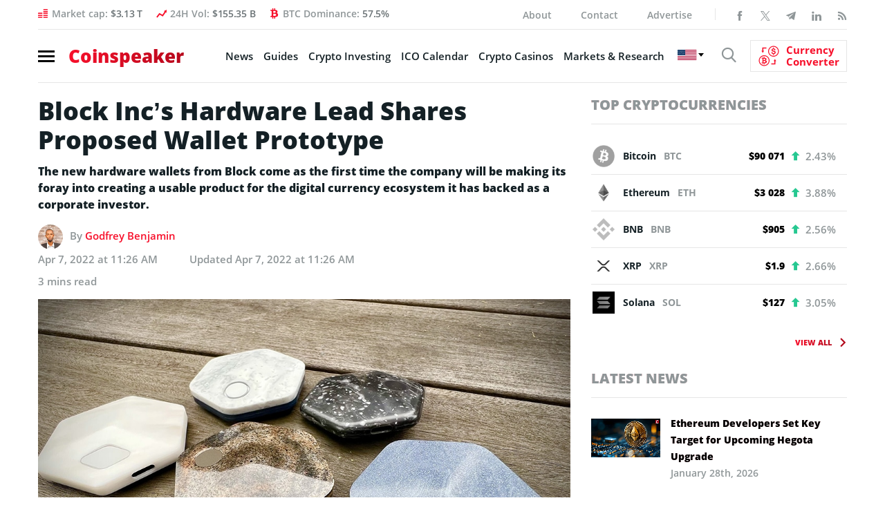

--- FILE ---
content_type: text/html; charset=UTF-8
request_url: https://bs_f388b1d1.coinspeaker.care/
body_size: 295960
content:
<!--native_coincasino_oct_ftr_200perc-->
<div class="clickout-container-row" data-row_id="1">
<meta content="width=device-width, initial-scale=1" name="viewport"/>
<meta charset="utf-8"/>
<div>
<style>

        @import url('https://fonts.googleapis.com/css2?family=Poppins:wght@200;300;400;500;600;700;800&display=swap');


        /* Glitch animation fix for firefox */

         @keyframes u-JmblsxxbLUWzn5GdFtZFU5Eme03NF3hp_loadingAnim {

             0%,
             99% {
                 opacity: 0;
             }

             100% {
                 opacity: 1;
             }
         }


         .u-JmblsxxbLUWzn5GdFtZFU5Eme03NF3hp_sticky-header {
            animation-name: u-JmblsxxbLUWzn5GdFtZFU5Eme03NF3hp_loadingAnim !important;
            animation-duration: 0s !important;
            animation-iteration-count: 1 !important;
            animation-fill-mode: forwards !important;
            height: 72px !important;
            display: flex !important;
            justify-content: space-evenly !important;
            z-index: 999 !important;
            width: 100% !important;
            overflow: hidden !important;
            position: relative !important;
            background: #0a0a0e !important;
            padding: 0 px !important;
        }




          .u-JmblsxxbLUWzn5GdFtZFU5Eme03NF3hp_bkg {
            opacity: 0.5 !important;
            width: 100% !important;
            height: 100% !important;
            position: absolute !important;
            top: 0 !important;
            left: 0 !important;
            z-index: 1 !important;
background-image: url("[data-uri]")!important;           
             
             
             background-repeat: no-repeat !important;
             background-size: cover !important;
             height: 100% !important;
             width: 100% !important;
             position: absolute !important;
             animation: u-JmblsxxbLUWzn5GdFtZFU5Eme03NF3hp_bg 50s ease 0s 100 normal forwards !important;
         }


        @keyframes u-JmblsxxbLUWzn5GdFtZFU5Eme03NF3hp_bg {
            0% {
                background-position: 50% 0%;
            }

            50% {
                background-position: 50% 100%;
            }

            100% {
                background-position: 50% 0%;
            }
        }




        @keyframes u-JmblsxxbLUWzn5GdFtZFU5Eme03NF3hp_rotation {
            
            from {
                transform: rotate(0deg);
            }
            to {
                transform: rotate(360deg);
            }
            
        }






 
        @keyframes u-JmblsxxbLUWzn5GdFtZFU5Eme03NF3hp_bkg-rotation {

          from {
            transform: rotate(0deg);
        }
        to {
            transform: rotate(360deg);
        }
        }
        
                





         @keyframes u-JmblsxxbLUWzn5GdFtZFU5Eme03NF3hp_bg {
            0% {
                background-position: 50% 0%;
            }

            50% {
                background-position: 50% 100%;
            }

            100% {
                background-position: 50% 0%;
            }
        }




      



        

         .u-JmblsxxbLUWzn5GdFtZFU5Eme03NF3hp_inside_wrap {
             display: flex !important;
             align-items: center !important;
             gap: 10px !important;
             justify-content: flex-end !important;
             align-self: center !important;
             height: 72px !important;
             margin: auto !important;
             width: 100% !important;
             max-width: 1600px !important;
         }


         .u-JmblsxxbLUWzn5GdFtZFU5Eme03NF3hp_logo_wrap {
             position: relative !important;
             display: flex !important;
             width: 100% !important;
             max-width: 50px !important;

         }




        /* Desktop Logo */

         .u-JmblsxxbLUWzn5GdFtZFU5Eme03NF3hp_logo_desk {
             height: 40px !important;
             animation: u-JmblsxxbLUWzn5GdFtZFU5Eme03NF3hp_LogoAnim 1s ease-in 0s 1 normal forwards !important;
             z-index: 9 !important;
         }



        /* Desktop Logo Animation */

         @keyframes u-JmblsxxbLUWzn5GdFtZFU5Eme03NF3hp_LogoAnim {
             0% {
                 opacity: 0;
             }

             100% {
                 opacity: 1;
             }
         }

         .u-JmblsxxbLUWzn5GdFtZFU5Eme03NF3hp_logo_mob {
             display: none !important;
         }


        /* Image 1 */

         .u-JmblsxxbLUWzn5GdFtZFU5Eme03NF3hp_img1 {
             display: flex !important;
             z-index: 10 !important;
             height: 130px !important;
             margin: -36px 0 0 0px !important;
             mask-image: linear-gradient(to right, rgba(0, 0, 0, 1) 90%, transparent 100%);
         }

        /* Image 1 Animation */

         @keyframes u-JmblsxxbLUWzn5GdFtZFU5Eme03NF3hp_imgAnim {
            0% {
                opacity: 0;
            }

            100% {
                opacity: 1;
            }
        }


        .u-JmblsxxbLUWzn5GdFtZFU5Eme03NF3hp_img1_1 {
            display: flex !important;
            position: absolute !important;
            height: 25px !important;
            bottom: -50px !important;
            left: 350px !important;
            z-index: 1 !important;
            animation: u-JmblsxxbLUWzn5GdFtZFU5Eme03NF3hp_img1_1Anim 5s ease-in 1.5s normal infinite !important;
            opacity: 1;
        }

        @keyframes u-JmblsxxbLUWzn5GdFtZFU5Eme03NF3hp_img1_1Anim {
            0% { top: -100px; left: 42%; transform: rotate(360deg); }
            100% { top: 100px; left: 102%}
        }


  

        .u-JmblsxxbLUWzn5GdFtZFU5Eme03NF3hp_img1_2 {
            display: flex !important;
            position: absolute !important;
            height: 25px !important;
            bottom: -60px !important;
            left: 900px !important;
            z-index: 1 !important;
            animation: u-JmblsxxbLUWzn5GdFtZFU5Eme03NF3hp_img1_2Anim 4s ease-in 2.5s normal infinite !important;
            opacity: 1;
        }

        @keyframes u-JmblsxxbLUWzn5GdFtZFU5Eme03NF3hp_img1_2Anim {
            0% { top: -100px; left: 42%; transform: rotate(360deg); }
            100% { top: 100px; left: 102%}
        }





        .u-JmblsxxbLUWzn5GdFtZFU5Eme03NF3hp_img1_3 {
            display: flex !important;
            position: absolute !important;
            height: 25px !important;
            bottom: -60px !important;
            right: 400px !important;
            z-index: 1 !important;
            animation: u-JmblsxxbLUWzn5GdFtZFU5Eme03NF3hp_img1_3Anim 4s ease-in 1s normal infinite !important;
            opacity: 1;
        }

        @keyframes u-JmblsxxbLUWzn5GdFtZFU5Eme03NF3hp_img1_3Anim {
            0% { top: -100px; left: 42%; transform: rotate(360deg); }
            100% { top: 100px; left: 52%}
        }




        .u-JmblsxxbLUWzn5GdFtZFU5Eme03NF3hp_img1_4 {
            display: flex !important;
            position: absolute !important;
            height: 25px !important;
            bottom: -50px !important;
            right: 750px !important;
            z-index: 1 !important;
            animation: u-JmblsxxbLUWzn5GdFtZFU5Eme03NF3hp_img1_4Anim 5s ease-in 0.5s normal infinite !important;
            opacity: 1;
        }

        @keyframes u-JmblsxxbLUWzn5GdFtZFU5Eme03NF3hp_img1_4Anim {
            0% { top: -100px; left: 42%; transform: rotate(360deg); }
            100% { top: 100px; left: 62%}
        }






        .u-JmblsxxbLUWzn5GdFtZFU5Eme03NF3hp_img1_5 {
            display: flex !important;
            position: absolute !important;
            height: 25px !important;
            bottom: -50px !important;
            left: 350px !important;
            z-index: 1 !important;
            animation: u-JmblsxxbLUWzn5GdFtZFU5Eme03NF3hp_img1_5Anim 4s ease-in 1.5s normal infinite !important;
            opacity: 1;
        }

        @keyframes u-JmblsxxbLUWzn5GdFtZFU5Eme03NF3hp_img1_5Anim {
            0% { top: -100px; left: 42%; transform: rotate(360deg); }
            100% { top: 100px; left: 102%}
        }




      


  

        .u-JmblsxxbLUWzn5GdFtZFU5Eme03NF3hp_img1_7 {
            display: flex !important;
            position: absolute !important;
            height: 35px !important;
            bottom: -60px !important;
            left: 400px !important;
            z-index: 1 !important;
            animation: u-JmblsxxbLUWzn5GdFtZFU5Eme03NF3hp_img1_7Anim 5s ease-in 3.5s normal infinite !important;
            opacity: 1;
        }

        @keyframes u-JmblsxxbLUWzn5GdFtZFU5Eme03NF3hp_img1_7Anim {
            0% { top: -100px; left: 42%; transform: rotate(360deg); }
            100% { top: 100px; left: 102%}
        }





        .u-JmblsxxbLUWzn5GdFtZFU5Eme03NF3hp_img1_8 {
            display: flex !important;
            position: absolute !important;
            height: 25px !important;
            bottom: -60px !important;
            right: 400px !important;
            z-index: 1 !important;
            animation: u-JmblsxxbLUWzn5GdFtZFU5Eme03NF3hp_img1_8Anim 4s ease-in 7s normal infinite !important;
            opacity: 1;
        }

        @keyframes u-JmblsxxbLUWzn5GdFtZFU5Eme03NF3hp_img1_8Anim {
            0% { top: -100px; left: 42%; transform: rotate(360deg); }
            100% { top: 100px; left: 62%}
        }




        .u-JmblsxxbLUWzn5GdFtZFU5Eme03NF3hp_img1_9 {
            display: flex !important;
            position: absolute !important;
            height: 25px !important;
            bottom: -50px !important;
            right: 550px !important;
            z-index: 1 !important;
            animation: u-JmblsxxbLUWzn5GdFtZFU5Eme03NF3hp_img1_9Anim 4s ease-in 8s normal infinite !important;
            opacity: 1;
        }

        @keyframes u-JmblsxxbLUWzn5GdFtZFU5Eme03NF3hp_img1_9Anim {
            0% { top: -100px; left: 42%; transform: rotate(360deg); }
            100% { top: 100px; left: 52%}
        }






        .u-JmblsxxbLUWzn5GdFtZFU5Eme03NF3hp_img1_10 {
            display: flex !important;
            position: absolute !important;
            height: 25px !important;
            bottom: -50px !important;
            left: 850px !important;
            z-index: 1 !important;
            animation: u-JmblsxxbLUWzn5GdFtZFU5Eme03NF3hp_img1_10Anim 4s ease-in 9s normal infinite !important;
            opacity: 1;
        }

        @keyframes u-JmblsxxbLUWzn5GdFtZFU5Eme03NF3hp_img1_10Anim {
            0% { top: -100px; left: 42%; transform: rotate(360deg); }
            100% { top: 100px; left: 102%}
        }






        /* Image 2 */

         .u-JmblsxxbLUWzn5GdFtZFU5Eme03NF3hp_img2 {
             display: flex !important;
             height: 110px !important;
             z-index: 999 !important;
             position: relative !important;
             align-items: center !important;
             margin-top: -10px !important;
             margin-left: 0px !important;
             margin-right: 0px !important;
             opacity: 0.9 !important;
             mask-image: linear-gradient(to left, rgba(0, 0, 0, 1) 60%, transparent 100%)!important;
         }

         

        /* Image 2 Animation */

            @keyframes u-JmblsxxbLUWzn5GdFtZFU5Eme03NF3hp_img2Anim {
                0% {
                opacity: 0;
            }

            100% {
                opacity: 1;
            }
        }



        /* Text 1 */

         .u-JmblsxxbLUWzn5GdFtZFU5Eme03NF3hp_sticky-header .u-JmblsxxbLUWzn5GdFtZFU5Eme03NF3hp_text1 {
             font-size: 32px !important;
             line-height: 1 !important;
             font-style: italic !important;
             text-align: center !important;
             text-transform: uppercase!important;
             font-family: 'Poppins', sans-serif !important; 
             font-weight: 800 !important;
             text-decoration: none !important;
             z-index: 3 !important;
             letter-spacing: 0.8px !important;
            -webkit-background-clip: text !important;
            background-size: 100% !important;
            background: linear-gradient(180deg,#19D9FF 0%,#8BFFFD 72%)!important;
            -webkit-background-clip: text!important;
            -webkit-text-fill-color: transparent!important;
            background-clip: text!important;
            color: transparent!important;

            opacity: 0;
            position: absolute !important;
            margin-left: auto !important;
            margin-right: auto !important;
            left: 0 !important;
            right:0 !important;
             animation: u-JmblsxxbLUWzn5GdFtZFU5Eme03NF3hp_textInOut1 10s 2s ease reverse forwards infinite !important;

         }



        .u-JmblsxxbLUWzn5GdFtZFU5Eme03NF3hp_eng-1:not([style="all: revert"]) {
            font-size: 32px !important;
        }




             /* Text 2 */

            .u-JmblsxxbLUWzn5GdFtZFU5Eme03NF3hp_sticky-header .u-JmblsxxbLUWzn5GdFtZFU5Eme03NF3hp_text2 {
             font-size: 27px !important;
             font-style: italic !important;
             line-height: 1 !important;
             text-align: center !important;
             text-transform: uppercase!important;
             font-family: 'Poppins', sans-serif !important; 
             font-weight: 800 !important;
             text-decoration: none !important;
             z-index: 3 !important;
             letter-spacing: 0.8px !important;

             background: linear-gradient(180deg,rgb(250, 250, 250) 0%, rgba(255, 255, 255, 1) 62%)!important; 

            -webkit-background-clip: text!important;
            -webkit-text-fill-color: transparent!important;
            background-clip: text!important;
             color: transparent!important;

            opacity: 0;
            position: absolute !important;
            margin-left: auto !important;
            margin-right: auto !important;
            left: 0 !important;
            right:0 !important;
            animation: u-JmblsxxbLUWzn5GdFtZFU5Eme03NF3hp_textInOut2 10s 2s ease reverse forwards infinite !important;
         }


        .u-JmblsxxbLUWzn5GdFtZFU5Eme03NF3hp_eng-2:not([style="all: revert"]) {
            font-size: 30px !important;
        }


        .u-JmblsxxbLUWzn5GdFtZFU5Eme03NF3hp_sticky-header .u-JmblsxxbLUWzn5GdFtZFU5Eme03NF3hp_text3 {
            font-size: 26px !important;
            font-style: italic !important;
            text-align: center !important;
            line-height: 1 !important;
            font-family: 'Poppins', sans-serif!important;
            font-weight:700 !important;
            text-decoration: none !important;
            text-transform: uppercase !important;
            animation: u-JmblsxxbLUWzn5GdFtZFU5Eme03NF3hp_textInOut3 10s 2s ease reverse forwards infinite !important;
            z-index: 3 !important;
            filter: drop-shadow(1px 1px 1px rgba(0, 0, 0, 0.8)); /* shadow behind gradient */

            background: linear-gradient(180deg,rgb(255, 255, 255) 25%, rgba(255, 255, 255, 1) 72%)!important;
            -webkit-background-clip: text!important;
            -webkit-text-fill-color: transparent!important;
            background-clip: text!important;
            color: transparent!important;

            opacity: 0;
            position: absolute !important;
            margin-left: auto !important;
            margin-right: auto !important;
            left: 0 !important;
            right: 0 !important;

        }



     .u-JmblsxxbLUWzn5GdFtZFU5Eme03NF3hp_eng-3:not([style="all: revert"]) {
            font-size: 26px !important;
        }



        /* Element 1: Fade in for 1s, hold for 3s, fade out for 1s */
        @keyframes u-JmblsxxbLUWzn5GdFtZFU5Eme03NF3hp_textInOut1 {
            0% {
                opacity: 0;
                transform: scale(0);
            }
            4.2% {
                opacity: 1;
                transform: scale(1);
            }
            28.8%  {
                opacity: 1;
                transform: scale(1);
            }
            33.3% {
                opacity: 0;
                transform: scale(0);
            }
        }

        /* Element 2: Fade in for 1s after Element 1, hold for 4s, fade out for 1s */
        @keyframes u-JmblsxxbLUWzn5GdFtZFU5Eme03NF3hp_textInOut2 {
            0% {
                opacity: 0;
                transform: scale(0);
            }
            33.3% {
                opacity: 0;
                transform: scale(0);
            }
            37.2% {
                opacity: 1;
                transform: scale(1);
            }
            61.8% {
                opacity: 1;
                transform: scale(1);
            }
            66.6% {
                opacity: 0;
                transform: scale(0);
            }
        }

        /* Element 3: Fade in for 1s after Element 2, hold for 3s, fade out for 1s */
        @keyframes u-JmblsxxbLUWzn5GdFtZFU5Eme03NF3hp_textInOut3 {
            0% {
                opacity: 0;
                transform: scale(0);
            }
            66.6% {
                opacity: 0;
                transform: scale(0);
            }
            70.2% {
                opacity: 1;
                transform: scale(1);
            }
            95.8% {
                opacity: 1;
                transform: scale(1);
            }
            100% {
                opacity: 0;
                transform: scale(0);
            }
        }




        .u-JmblsxxbLUWzn5GdFtZFU5Eme03NF3hp_highlight {
            color: transparent !important;
            background: linear-gradient(180deg,#19D9FF 0%,#8BFFFD 72%)!important;
            
            -webkit-text-stroke: 1px #fff solid !important;
            -webkit-background-clip: text !important;
            background-size: 100% !important;
         
            -webkit-text-fill-color: transparent !important;
        }









        /* Button */

         .u-JmblsxxbLUWzn5GdFtZFU5Eme03NF3hp_sticky-header .u-JmblsxxbLUWzn5GdFtZFU5Eme03NF3hp_sticky-button {
             display: flex !important;
             align-items: center !important;
             z-index: 997 !important;
             padding: 10px !important;
         }


         .u-JmblsxxbLUWzn5GdFtZFU5Eme03NF3hp_sticky-header .u-JmblsxxbLUWzn5GdFtZFU5Eme03NF3hp_sticky-button a {
            background-origin: border-box;
            background-clip: content-box, border-box;
            border: 3px solid !important;
            border-color:  #fffad9 !important;
            text-transform: uppercase !important;
            border-radius: 10px !important;
            color: #521A00!important;
            background: linear-gradient(180deg,#FDF450 55%, #FFFBD9 100%)!important;
            max-width: 100% !important;
            padding: 10px 15px !important;
            z-index: 14 !important;
            text-decoration: none !important;
            font-size: 20px !important;
            line-height: 1.1 !important;
            font-family: 'Poppins', sans-serif !important;
            font-weight: 800 !important;
            text-align: center !important;
            animation:  u-JmblsxxbLUWzn5GdFtZFU5Eme03NF3hp_pulse 2s infinite !important;
            white-space: nowrap !important;
         }


         @keyframes u-JmblsxxbLUWzn5GdFtZFU5Eme03NF3hp_pulse {
            0% {
                box-shadow: 0 0 0 0 #ADF8ED;
            }
            70% {
                box-shadow: 0 0 0 10px rgba(88, 120, 243, 0);
            }
            100% {
                box-shadow: 0 0 0 50px rgba(88, 120, 243, 0);
            }
        }



        .u-JmblsxxbLUWzn5GdFtZFU5Eme03NF3hp_eng-cta:not([style="all: revert"]) {
           font-size: 20px !important;
        }


        .u-JmblsxxbLUWzn5GdFtZFU5Eme03NF3hp_sticky-header .u-JmblsxxbLUWzn5GdFtZFU5Eme03NF3hp_text-wrap {
            display: flex !important;
            justify-content: center !important;
            align-self: center !important;
            gap: 20px !important;
            height: 72px !important;
            position: relative !important;
            align-items: center !important;
            width: 100% !important;
        }




        .u-JmblsxxbLUWzn5GdFtZFU5Eme03NF3hp_sticky-header .u-JmblsxxbLUWzn5GdFtZFU5Eme03NF3hp_bkg-overlay {
            /* display: none !important; */
            background: #000  !important;
            opacity: 0.3 !important;
            position: absolute !important;
            width: 100% !important;
            height: 72px !important;
            z-index: 3 !important;
        }


        /* Ad text (top left)  */

         .u-JmblsxxbLUWzn5GdFtZFU5Eme03NF3hp_sticky-header .u-JmblsxxbLUWzn5GdFtZFU5Eme03NF3hp_ad_text_outer {
             position: absolute !important;
             left: 2px !important;
             top: 2px !important;
             z-index: 10 !important;
         }

         .u-JmblsxxbLUWzn5GdFtZFU5Eme03NF3hp_ad_text {
             color: #afacac !important;
             font-size: 12px !important;
             font-family: Arial, Helvetica, sans-serif !important;
         }

        /* Close button (top right) */

         .u-JmblsxxbLUWzn5GdFtZFU5Eme03NF3hp_sticky-header .u-JmblsxxbLUWzn5GdFtZFU5Eme03NF3hp_sticky-close {
             position: absolute !important;
             right: 2px !important;
             top: 2px !important;
             z-index: 13 !important;
             background: #ffffff14 !important;
             z-index: 999 !important;
         }


         .u-JmblsxxbLUWzn5GdFtZFU5Eme03NF3hp_sticky-header .u-JmblsxxbLUWzn5GdFtZFU5Eme03NF3hp_sticky-close .u-JmblsxxbLUWzn5GdFtZFU5Eme03NF3hp_close-link {
             background: url("[data-uri]") !important;
             width: 16px !important;
             height: 16px !important;
             display: block !important;
             cursor: pointer !important;
             filter: invert(30%) !important;
         }

        /* Invisible button over banner */

         .u-JmblsxxbLUWzn5GdFtZFU5Eme03NF3hp_invis_btn {
             width: 100% !important;
             height: 100% !important;
             background: transparent !important;
             position: absolute !important;
             cursor: pointer !important;
             z-index: 12 !important;
         }

         .u-JmblsxxbLUWzn5GdFtZFU5Eme03NF3hp_invis_btn:hover {
             background: rgba(0, 170, 1, 0.02) !important;
         }





        /* Media Queries */
        


         @media only screen and (max-width: 3000px) {

             .u-JmblsxxbLUWzn5GdFtZFU5Eme03NF3hp_sticky-header .u-JmblsxxbLUWzn5GdFtZFU5Eme03NF3hp_inside_wrap {
                 width: 900px !important;
             }

         }


         @media only screen and (max-width: 1700px) {

            .u-JmblsxxbLUWzn5GdFtZFU5Eme03NF3hp_img1_5 {
                left: 300px !important;
            }

            .u-JmblsxxbLUWzn5GdFtZFU5Eme03NF3hp_sticky-header .u-JmblsxxbLUWzn5GdFtZFU5Eme03NF3hp_inside_wrap {
                width: 100% !important;
            }

        }




        @media only screen and (max-width: 1500px) {

            .u-JmblsxxbLUWzn5GdFtZFU5Eme03NF3hp_img1_5 {
                left: 600px !important;
            }

            .u-JmblsxxbLUWzn5GdFtZFU5Eme03NF3hp_img1_6 {
                left: 150px !important;
                z-index: 999 !important;
            }

        }


         @media only screen and (max-width: 1220px) {

            .u-JmblsxxbLUWzn5GdFtZFU5Eme03NF3hp_sticky-header .u-JmblsxxbLUWzn5GdFtZFU5Eme03NF3hp_logo_desk {
                height: 35px !important;
            }

             .u-JmblsxxbLUWzn5GdFtZFU5Eme03NF3hp_sticky-header .u-JmblsxxbLUWzn5GdFtZFU5Eme03NF3hp_text1 {
                 font-size: 23px !important;
                 line-height: 23px !important;
             }

             .u-JmblsxxbLUWzn5GdFtZFU5Eme03NF3hp_sticky-header .u-JmblsxxbLUWzn5GdFtZFU5Eme03NF3hp_text2 {
                 font-size: 23px !important;
                 line-height: 25px !important;
             }

                 .u-JmblsxxbLUWzn5GdFtZFU5Eme03NF3hp_sticky-header .u-JmblsxxbLUWzn5GdFtZFU5Eme03NF3hp_text3 {
                 font-size: 21px !important;
                 line-height: 1 !important;
             }

            .u-JmblsxxbLUWzn5GdFtZFU5Eme03NF3hp_eng-1:not([style="all: revert"]) {
                font-size: 23px !important;
                 line-height: 23px !important;
            }

            .u-JmblsxxbLUWzn5GdFtZFU5Eme03NF3hp_eng-2:not([style="all: revert"]) {
                 font-size: 23px !important;
                 line-height: 25px !important;
            }

            .u-JmblsxxbLUWzn5GdFtZFU5Eme03NF3hp_eng-3:not([style="all: revert"]) {
                 font-size: 21px !important;
                 line-height: 1 !important;
            }

         }



         @media only screen and (max-width: 1110px) {

            .u-JmblsxxbLUWzn5GdFtZFU5Eme03NF3hp_eng-1:not([style="all: revert"]) {
                font-size: 24px !important;
                line-height: 1 !important;
            }

            .u-JmblsxxbLUWzn5GdFtZFU5Eme03NF3hp_eng-2:not([style="all: revert"]) {
                font-size: 24px !important;
                line-height: 1 !important;
            }

            .u-JmblsxxbLUWzn5GdFtZFU5Eme03NF3hp_eng-3:not([style="all: revert"]) {
                font-size: 22px !important;
                line-height: 1 !important;
            }

             .u-JmblsxxbLUWzn5GdFtZFU5Eme03NF3hp_sticky-header .u-JmblsxxbLUWzn5GdFtZFU5Eme03NF3hp_text1 {
                 font-size: 24px !important;
                 line-height: 1 !important;
             }

             .u-JmblsxxbLUWzn5GdFtZFU5Eme03NF3hp_sticky-header .u-JmblsxxbLUWzn5GdFtZFU5Eme03NF3hp_text2 {
                 font-size: 24px !important;
                 line-height: 1 !important;
             }

            .u-JmblsxxbLUWzn5GdFtZFU5Eme03NF3hp_sticky-header .u-JmblsxxbLUWzn5GdFtZFU5Eme03NF3hp_text3 {
                 font-size: 22px !important;
                 line-height: 1 !important;
             }

            .u-JmblsxxbLUWzn5GdFtZFU5Eme03NF3hp_sticky-header .u-JmblsxxbLUWzn5GdFtZFU5Eme03NF3hp_sticky-button a {
                font-size: 18px !important;
             }

            .u-JmblsxxbLUWzn5GdFtZFU5Eme03NF3hp_eng-cta:not([style="all: revert"]) {
                font-size: 18px !important;
            }

             .u-JmblsxxbLUWzn5GdFtZFU5Eme03NF3hp_img1_7 {
                left: 700px !important;
             }

         }



         @media only screen and (max-width: 1058px) {

             .u-JmblsxxbLUWzn5GdFtZFU5Eme03NF3hp_sticky-header .u-JmblsxxbLUWzn5GdFtZFU5Eme03NF3hp_sticky-button a {
                 width: 100% !important;
                 max-width: 100px !important;
                 font-size: 15px !important;
                 white-space: wrap !important;
            }

            .u-JmblsxxbLUWzn5GdFtZFU5Eme03NF3hp_eng-cta:not([style="all: revert"]) {
                width: 100% !important;
                max-width: 100px !important;
                font-size: 16px !important;
                /* white-space: wrap !important; */
            }


         }




         @media only screen and (max-width: 1000px) {

             .u-JmblsxxbLUWzn5GdFtZFU5Eme03NF3hp_img2 {
                 margin-right: -20px !important;
                 height: 100px !important;
             }

        }



         @media only screen and (max-width: 970px) {

            .u-JmblsxxbLUWzn5GdFtZFU5Eme03NF3hp_eng-1:not([style="all: revert"]) {
                 font-size: 24px !important;
            }

            .u-JmblsxxbLUWzn5GdFtZFU5Eme03NF3hp_eng-2:not([style="all: revert"]) {
                font-size: 24px !important;
            }

            .u-JmblsxxbLUWzn5GdFtZFU5Eme03NF3hp_eng-3:not([style="all: revert"]) {
                font-size: 21px !important;
            }

            .u-JmblsxxbLUWzn5GdFtZFU5Eme03NF3hp_sticky-header .u-JmblsxxbLUWzn5GdFtZFU5Eme03NF3hp_text3 {
                 font-size: 21px !important;
             }

            .u-JmblsxxbLUWzn5GdFtZFU5Eme03NF3hp_sticky-header .u-JmblsxxbLUWzn5GdFtZFU5Eme03NF3hp_text1 {
                 font-size: 24px !important;
             }

             .u-JmblsxxbLUWzn5GdFtZFU5Eme03NF3hp_sticky-header .u-JmblsxxbLUWzn5GdFtZFU5Eme03NF3hp_text2 {
                 font-size: 24px !important;
             }

     
        }




         @media only screen and (max-width: 890px) {

            .u-JmblsxxbLUWzn5GdFtZFU5Eme03NF3hp_eng-1:not([style="all: revert"]) {
                font-size: 24px !important;
            }

            .u-JmblsxxbLUWzn5GdFtZFU5Eme03NF3hp_eng-2:not([style="all: revert"]) {
               font-size: 24px !important;
            }

            .u-JmblsxxbLUWzn5GdFtZFU5Eme03NF3hp_eng-3:not([style="all: revert"]) {
                font-size: 21px !important;
            }

            .u-JmblsxxbLUWzn5GdFtZFU5Eme03NF3hp_sticky-header .u-JmblsxxbLUWzn5GdFtZFU5Eme03NF3hp_text1 {
                font-size: 24px !important;
             }

             .u-JmblsxxbLUWzn5GdFtZFU5Eme03NF3hp_sticky-header .u-JmblsxxbLUWzn5GdFtZFU5Eme03NF3hp_text2 {
                font-size: 24px !important;
             }

            .u-JmblsxxbLUWzn5GdFtZFU5Eme03NF3hp_sticky-header .u-JmblsxxbLUWzn5GdFtZFU5Eme03NF3hp_text3 {
                font-size: 20px !important;
             }

             .u-JmblsxxbLUWzn5GdFtZFU5Eme03NF3hp_sticky-header .u-JmblsxxbLUWzn5GdFtZFU5Eme03NF3hp_inside_wrap {
                width: 100% !important;
            } 

            .u-JmblsxxbLUWzn5GdFtZFU5Eme03NF3hp_sticky-header .u-JmblsxxbLUWzn5GdFtZFU5Eme03NF3hp_logo_desk {
                display: none!important;
            }

            .u-JmblsxxbLUWzn5GdFtZFU5Eme03NF3hp_sticky-header .u-JmblsxxbLUWzn5GdFtZFU5Eme03NF3hp_logo_mob{
                display: flex!important;
                z-index: 9 !important;
                height: 55px !important;
                padding: 10px !important;
            }
         }






         @media only screen and (max-width: 800px) {

            .u-JmblsxxbLUWzn5GdFtZFU5Eme03NF3hp_eng-1:not([style="all: revert"]) {
                font-size: 20px !important;
            }

            .u-JmblsxxbLUWzn5GdFtZFU5Eme03NF3hp_eng-2:not([style="all: revert"]) {
                 font-size: 20px !important;
            }

            .u-JmblsxxbLUWzn5GdFtZFU5Eme03NF3hp_eng-3:not([style="all: revert"]) {
                font-size: 20px !important;
            }

            .u-JmblsxxbLUWzn5GdFtZFU5Eme03NF3hp_sticky-header .u-JmblsxxbLUWzn5GdFtZFU5Eme03NF3hp_text1 {
                 font-size: 20px !important;
             }

             .u-JmblsxxbLUWzn5GdFtZFU5Eme03NF3hp_sticky-header .u-JmblsxxbLUWzn5GdFtZFU5Eme03NF3hp_text2 {
                 font-size: 20px !important;
             }

            .u-JmblsxxbLUWzn5GdFtZFU5Eme03NF3hp_sticky-header .u-JmblsxxbLUWzn5GdFtZFU5Eme03NF3hp_text3 {
                 font-size: 20px !important;
             }

            .u-JmblsxxbLUWzn5GdFtZFU5Eme03NF3hp_sticky-header .u-JmblsxxbLUWzn5GdFtZFU5Eme03NF3hp_sticky-button a {
                padding: 10px !important;
            }

            .u-JmblsxxbLUWzn5GdFtZFU5Eme03NF3hp_sticky-header .u-JmblsxxbLUWzn5GdFtZFU5Eme03NF3hp_logo_mob {
                display: none !important;
            }

        }





         @media only screen and (max-width: 768px) {

            .u-JmblsxxbLUWzn5GdFtZFU5Eme03NF3hp_sticky-header .u-JmblsxxbLUWzn5GdFtZFU5Eme03NF3hp_sticky-close {
                position: absolute !important;
                top: 2px !important;
                right: 2px !important;
            }

            .u-JmblsxxbLUWzn5GdFtZFU5Eme03NF3hp_eng-1:not([style="all: revert"]) {
                letter-spacing: 0.2px!important;
                font-size: 21px !important;
            }

            .u-JmblsxxbLUWzn5GdFtZFU5Eme03NF3hp_eng-2:not([style="all: revert"]) {
                letter-spacing: 0.2px!important;
                font-size: 21px !important;
                line-height: 1 !important;
            }

            .u-JmblsxxbLUWzn5GdFtZFU5Eme03NF3hp_eng-3:not([style="all: revert"]) {
                letter-spacing: 0.2px!important;
                font-size: 19px !important;
                line-height: 1 !important;
            }

            .u-JmblsxxbLUWzn5GdFtZFU5Eme03NF3hp_sticky-header .u-JmblsxxbLUWzn5GdFtZFU5Eme03NF3hp_text1 {
                letter-spacing: 0.2px!important;
                font-size: 21px !important;
            }

            .u-JmblsxxbLUWzn5GdFtZFU5Eme03NF3hp_sticky-header .u-JmblsxxbLUWzn5GdFtZFU5Eme03NF3hp_text2 {
                letter-spacing: 0.2px!important;
                font-size: 21px !important;
                line-height: 1 !important;
            }

            .u-JmblsxxbLUWzn5GdFtZFU5Eme03NF3hp_sticky-header .u-JmblsxxbLUWzn5GdFtZFU5Eme03NF3hp_text3 {
                letter-spacing: 0.2px!important;
                font-size: 19px !important;
                line-height: 1 !important;
            }


        }





        @media only screen and (max-width:730px) {

            .u-JmblsxxbLUWzn5GdFtZFU5Eme03NF3hp_sticky-header .u-JmblsxxbLUWzn5GdFtZFU5Eme03NF3hp_img2 {
                display: none !important;
            }

            .u-JmblsxxbLUWzn5GdFtZFU5Eme03NF3hp_sticky-header .u-JmblsxxbLUWzn5GdFtZFU5Eme03NF3hp_inside_wrap {
                width: 100% !important;
                gap: 5px !important;
            }

            .u-JmblsxxbLUWzn5GdFtZFU5Eme03NF3hp_sticky-header .u-JmblsxxbLUWzn5GdFtZFU5Eme03NF3hp_sticky-close {
                position: absolute !important;
                top: 2px !important;
                right: 2px !important;
            }

            .u-JmblsxxbLUWzn5GdFtZFU5Eme03NF3hp_eng-1:not([style="all: revert"]) {
                font-size: 24px !important;
                line-height: 1 !important;
            }

            .u-JmblsxxbLUWzn5GdFtZFU5Eme03NF3hp_eng-2:not([style="all: revert"]) {
                font-size: 23px !important;
                line-height: 1 !important;
            }

            .u-JmblsxxbLUWzn5GdFtZFU5Eme03NF3hp_eng-3:not([style="all: revert"]) {
                font-size: 23px !important;
                line-height: 1 !important;
            }

            .u-JmblsxxbLUWzn5GdFtZFU5Eme03NF3hp_sticky-header .u-JmblsxxbLUWzn5GdFtZFU5Eme03NF3hp_text1 {
                font-size: 24px !important;
                line-height: 1 !important;
            }

            .u-JmblsxxbLUWzn5GdFtZFU5Eme03NF3hp_sticky-header .u-JmblsxxbLUWzn5GdFtZFU5Eme03NF3hp_text2 {
                font-size: 23px !important;
                line-height: 1 !important;
            }

            .u-JmblsxxbLUWzn5GdFtZFU5Eme03NF3hp_sticky-header .u-JmblsxxbLUWzn5GdFtZFU5Eme03NF3hp_text3 {
                font-size: 23px !important;
                line-height: 1 !important;
            }

        }



        @media only screen and (max-width: 700px) {

            .u-JmblsxxbLUWzn5GdFtZFU5Eme03NF3hp_eng-1:not([style="all: revert"]) {
                font-size: 22px !important;
            }

            .u-JmblsxxbLUWzn5GdFtZFU5Eme03NF3hp_eng-2:not([style="all: revert"]) {
                font-size: 22px !important;
            }

            .u-JmblsxxbLUWzn5GdFtZFU5Eme03NF3hp_eng-3:not([style="all: revert"]) {
                font-size: 22px !important;
            }

            .u-JmblsxxbLUWzn5GdFtZFU5Eme03NF3hp_sticky-header .u-JmblsxxbLUWzn5GdFtZFU5Eme03NF3hp_text1 {
                font-size: 23px !important;
            }

            .u-JmblsxxbLUWzn5GdFtZFU5Eme03NF3hp_sticky-header .u-JmblsxxbLUWzn5GdFtZFU5Eme03NF3hp_text2 {
                font-size: 22px !important;
            }

            .u-JmblsxxbLUWzn5GdFtZFU5Eme03NF3hp_sticky-header .u-JmblsxxbLUWzn5GdFtZFU5Eme03NF3hp_text3 {
                font-size: 22px !important;
            }



        }



       @media only screen and (max-width: 600px) {

            .u-JmblsxxbLUWzn5GdFtZFU5Eme03NF3hp_eng-1:not([style="all: revert"]) {
                font-size: 22px !important;
            }

            .u-JmblsxxbLUWzn5GdFtZFU5Eme03NF3hp_eng-2:not([style="all: revert"]) {
                font-size: 22px !important;
            }

            .u-JmblsxxbLUWzn5GdFtZFU5Eme03NF3hp_eng-3:not([style="all: revert"]) {
                font-size: 22px !important;
            }

            .u-JmblsxxbLUWzn5GdFtZFU5Eme03NF3hp_sticky-header .u-JmblsxxbLUWzn5GdFtZFU5Eme03NF3hp_text1 {
                font-size: 22px !important;
            }

            .u-JmblsxxbLUWzn5GdFtZFU5Eme03NF3hp_sticky-header .u-JmblsxxbLUWzn5GdFtZFU5Eme03NF3hp_text2 {
                font-size: 22px !important;
            }

            .u-JmblsxxbLUWzn5GdFtZFU5Eme03NF3hp_sticky-header .u-JmblsxxbLUWzn5GdFtZFU5Eme03NF3hp_text3 {
                font-size: 20px !important;
            }


            .u-JmblsxxbLUWzn5GdFtZFU5Eme03NF3hp_sticky-header .u-JmblsxxbLUWzn5GdFtZFU5Eme03NF3hp_img1 {
                margin: -20px 0px 0 0px !important;
                height: 110px !important;
            }

        }







         @media only screen and (max-width: 550px) {

            .u-JmblsxxbLUWzn5GdFtZFU5Eme03NF3hp_eng-1:not([style="all: revert"]) {
                font-size: 21px !important;
            }

            .u-JmblsxxbLUWzn5GdFtZFU5Eme03NF3hp_eng-2:not([style="all: revert"]) {
                font-size: 21px !important;
            }

            .u-JmblsxxbLUWzn5GdFtZFU5Eme03NF3hp_eng-3:not([style="all: revert"]) {
                font-size: 20px !important;
            }

              .u-JmblsxxbLUWzn5GdFtZFU5Eme03NF3hp_sticky-header .u-JmblsxxbLUWzn5GdFtZFU5Eme03NF3hp_text1 {
                font-size: 21px !important;
            }

            .u-JmblsxxbLUWzn5GdFtZFU5Eme03NF3hp_sticky-header .u-JmblsxxbLUWzn5GdFtZFU5Eme03NF3hp_text2 {
                font-size: 21px !important;
            }

            .u-JmblsxxbLUWzn5GdFtZFU5Eme03NF3hp_sticky-header .u-JmblsxxbLUWzn5GdFtZFU5Eme03NF3hp_text3 {
                font-size: 18px !important;
            }


        }



         @media only screen and (max-width: 485px) {

            .u-JmblsxxbLUWzn5GdFtZFU5Eme03NF3hp_eng-1:not([style="all: revert"]) {
                font-size: 20px !important;
            }

            .u-JmblsxxbLUWzn5GdFtZFU5Eme03NF3hp_eng-2:not([style="all: revert"]) {
                font-size: 20px !important;
            }

            .u-JmblsxxbLUWzn5GdFtZFU5Eme03NF3hp_eng-3:not([style="all: revert"]) {
                font-size: 20px !important;
            }

            .u-JmblsxxbLUWzn5GdFtZFU5Eme03NF3hp_sticky-header .u-JmblsxxbLUWzn5GdFtZFU5Eme03NF3hp_text1 {
                font-size: 20px !important;
            }

            .u-JmblsxxbLUWzn5GdFtZFU5Eme03NF3hp_sticky-header .u-JmblsxxbLUWzn5GdFtZFU5Eme03NF3hp_text2 {
                font-size: 20px !important;
            }

            .u-JmblsxxbLUWzn5GdFtZFU5Eme03NF3hp_sticky-header .u-JmblsxxbLUWzn5GdFtZFU5Eme03NF3hp_text3 {
                 font-size: 16px !important;
            }

         }




         @media only screen and (max-width: 456px) {

            .u-JmblsxxbLUWzn5GdFtZFU5Eme03NF3hp_eng-1:not([style="all: revert"]) {
                font-size: 19px !important;
                 line-height: 1 !important;
            }

            .u-JmblsxxbLUWzn5GdFtZFU5Eme03NF3hp_eng-2:not([style="all: revert"]) {
                font-size: 19px !important;
                 line-height: 1 !important;
            }

            .u-JmblsxxbLUWzn5GdFtZFU5Eme03NF3hp_eng-3:not([style="all: revert"]) {
                 font-size: 19px !important;
                 line-height: 1 !important;
            }

            .u-JmblsxxbLUWzn5GdFtZFU5Eme03NF3hp_sticky-header .u-JmblsxxbLUWzn5GdFtZFU5Eme03NF3hp_text1 {
                font-size: 19px !important;
                line-height: 1 !important;
            }

            .u-JmblsxxbLUWzn5GdFtZFU5Eme03NF3hp_sticky-header .u-JmblsxxbLUWzn5GdFtZFU5Eme03NF3hp_text2 {
                font-size: 19px !important;
                 line-height: 1 !important;
            }

            .u-JmblsxxbLUWzn5GdFtZFU5Eme03NF3hp_sticky-header .u-JmblsxxbLUWzn5GdFtZFU5Eme03NF3hp_text3 {
                font-size: 15px !important;
                line-height: 1 !important;
            }
         
            .u-JmblsxxbLUWzn5GdFtZFU5Eme03NF3hp_eng-cta:not([style="all: revert"]) {
                padding: 7px !important;
                max-width: 70px !important;
                font-size: 16px !important;
                line-height: 15px !important;
                margin-right: -5px !important;
                margin-left: -10px !important;
            }

            .u-JmblsxxbLUWzn5GdFtZFU5Eme03NF3hp_sticky-header .u-JmblsxxbLUWzn5GdFtZFU5Eme03NF3hp_sticky-button a {
                padding: 10px 5px !important;
                max-width: 80px !important;
                font-size: 12px !important;
                line-height: 13px !important;
                margin-right: -5px !important;
                margin-left: -10px !important;
            }

         }



         @media only screen and (max-width: 420px) {

            .u-JmblsxxbLUWzn5GdFtZFU5Eme03NF3hp_eng-1:not([style="all: revert"]) {
                font-size: 20px !important;
            }

            .u-JmblsxxbLUWzn5GdFtZFU5Eme03NF3hp_eng-2:not([style="all: revert"]) {
                font-size: 20px !important;
            }

            .u-JmblsxxbLUWzn5GdFtZFU5Eme03NF3hp_eng-3:not([style="all: revert"]) {
                font-size: 18px !important;
            }

            .u-JmblsxxbLUWzn5GdFtZFU5Eme03NF3hp_sticky-header .u-JmblsxxbLUWzn5GdFtZFU5Eme03NF3hp_text1 {
                font-size: 20px !important;
            }

            .u-JmblsxxbLUWzn5GdFtZFU5Eme03NF3hp_sticky-header .u-JmblsxxbLUWzn5GdFtZFU5Eme03NF3hp_text2 {
                font-size: 20px !important;
            }

            .u-JmblsxxbLUWzn5GdFtZFU5Eme03NF3hp_sticky-header .u-JmblsxxbLUWzn5GdFtZFU5Eme03NF3hp_text3 {
                font-size: 14px !important;
            }


         }





        @media only screen and (max-width: 380px) {

            .u-JmblsxxbLUWzn5GdFtZFU5Eme03NF3hp_eng-1:not([style="all: revert"]) {
                font-size: 18px !important;
            }

            .u-JmblsxxbLUWzn5GdFtZFU5Eme03NF3hp_eng-2:not([style="all: revert"]) {
                font-size: 18px !important;
            }

            .u-JmblsxxbLUWzn5GdFtZFU5Eme03NF3hp_eng-3:not([style="all: revert"]) {
                font-size: 16px !important;
            }

            .u-JmblsxxbLUWzn5GdFtZFU5Eme03NF3hp_sticky-header .u-JmblsxxbLUWzn5GdFtZFU5Eme03NF3hp_text1 {
                font-size: 16px !important;
            }

            .u-JmblsxxbLUWzn5GdFtZFU5Eme03NF3hp_sticky-header .u-JmblsxxbLUWzn5GdFtZFU5Eme03NF3hp_text2 {
                font-size: 16px !important;
            }

            .u-JmblsxxbLUWzn5GdFtZFU5Eme03NF3hp_sticky-header .u-JmblsxxbLUWzn5GdFtZFU5Eme03NF3hp_text3 {
                font-size: 14px !important;
            }

            .u-JmblsxxbLUWzn5GdFtZFU5Eme03NF3hp_sticky-header {
                padding: 0 0px !important;
            }
 

        }



        @media only screen and (max-width: 360px) {

         .u-JmblsxxbLUWzn5GdFtZFU5Eme03NF3hp_sticky-header .u-JmblsxxbLUWzn5GdFtZFU5Eme03NF3hp_img1 {
                margin: -15px 0px 0 0px !important;
                height: 100px !important;
            }

        }


        @media only screen and (max-width: 350px) {

            .u-JmblsxxbLUWzn5GdFtZFU5Eme03NF3hp_eng-1:not([style="all: revert"]) {
                font-size: 16px !important;
            }

            .u-JmblsxxbLUWzn5GdFtZFU5Eme03NF3hp_eng-2:not([style="all: revert"]) {
                font-size: 17px !important;
            }

            .u-JmblsxxbLUWzn5GdFtZFU5Eme03NF3hp_eng-3:not([style="all: revert"]) {
                font-size: 15px !important;
            }

            .u-JmblsxxbLUWzn5GdFtZFU5Eme03NF3hp_sticky-header .u-JmblsxxbLUWzn5GdFtZFU5Eme03NF3hp_text1 {
                font-size: 16px !important;
            }

            .u-JmblsxxbLUWzn5GdFtZFU5Eme03NF3hp_sticky-header .u-JmblsxxbLUWzn5GdFtZFU5Eme03NF3hp_text2 {
                font-size: 17px !important;
            }

            .u-JmblsxxbLUWzn5GdFtZFU5Eme03NF3hp_sticky-header .u-JmblsxxbLUWzn5GdFtZFU5Eme03NF3hp_text3 {
                font-size: 13px !important;
            }

            .u-JmblsxxbLUWzn5GdFtZFU5Eme03NF3hp_eng-cta:not([style="all: revert"]) {
                font-size: 15px !important;
                line-height: 1 !important;
            }
     
        }



        @media only screen and (max-width: 330px) {

            .u-JmblsxxbLUWzn5GdFtZFU5Eme03NF3hp_sticky-header .u-JmblsxxbLUWzn5GdFtZFU5Eme03NF3hp_text1 {
                font-size: 16px !important;
            }


        }





</style>
<div class="u-JmblsxxbLUWzn5GdFtZFU5Eme03NF3hp_sticky-header" style="opacity:0;">
<a class="u-JmblsxxbLUWzn5GdFtZFU5Eme03NF3hp_invis_btn" href="https://coinspeaker.care/click-native/Coincasino_EN_Registration_mbgcoinc?nbop=[base64]" rel="sponsored noopener" target="_blank"></a>
<div class="u-JmblsxxbLUWzn5GdFtZFU5Eme03NF3hp_bkg"></div>
<img alt="Coin Casino girl" class="u-JmblsxxbLUWzn5GdFtZFU5Eme03NF3hp_img1" src="[data-uri]"/>
<img alt="Coin Casino falling tokens" class="u-JmblsxxbLUWzn5GdFtZFU5Eme03NF3hp_img1_1" src="[data-uri]"/>
<img alt="Coin Casino falling tokens" class="u-JmblsxxbLUWzn5GdFtZFU5Eme03NF3hp_img1_2" src="[data-uri]"/>
<img alt="Coin Casino falling tokens" class="u-JmblsxxbLUWzn5GdFtZFU5Eme03NF3hp_img1_3" src="[data-uri]"/>
<img alt="Coin Casino falling tokens" class="u-JmblsxxbLUWzn5GdFtZFU5Eme03NF3hp_img1_4" src="[data-uri]"/>
<img alt="Coin Casino falling tokens" class="u-JmblsxxbLUWzn5GdFtZFU5Eme03NF3hp_img1_5" src="[data-uri]"/>
<img alt="Coin Casino falling tokens" class="u-JmblsxxbLUWzn5GdFtZFU5Eme03NF3hp_img1_7" src="[data-uri]"/>
<img alt="Coin Casino falling tokens" class="u-JmblsxxbLUWzn5GdFtZFU5Eme03NF3hp_img1_8" src="[data-uri]"/>
<img alt="Coin Casino falling tokens" class="u-JmblsxxbLUWzn5GdFtZFU5Eme03NF3hp_img1_9" src="[data-uri]"/>
<img alt="Coin Casino falling tokens" class="u-JmblsxxbLUWzn5GdFtZFU5Eme03NF3hp_img1_10" src="[data-uri]"/>
<div class="u-JmblsxxbLUWzn5GdFtZFU5Eme03NF3hp_bkg-overlay"></div>
<div class="u-JmblsxxbLUWzn5GdFtZFU5Eme03NF3hp_inside_wrap">
<img class="u-JmblsxxbLUWzn5GdFtZFU5Eme03NF3hp_logo_mob" src="[data-uri]"/>
<img class="u-JmblsxxbLUWzn5GdFtZFU5Eme03NF3hp_logo_desk" src="[data-uri]"/>
<div class="u-JmblsxxbLUWzn5GdFtZFU5Eme03NF3hp_text-wrap">
<a class="u-JmblsxxbLUWzn5GdFtZFU5Eme03NF3hp_text1" data-translate="text3" href="https://coinspeaker.care/click-native/Coincasino_EN_Registration_mbgcoinc?nbop=[base64]" rel="sponsored noopener" target="_blank"><span class="u-JmblsxxbLUWzn5GdFtZFU5Eme03NF3hp_eng-1">Instant Withdrawals</span></a>
<a class="u-JmblsxxbLUWzn5GdFtZFU5Eme03NF3hp_text2" data-translate="text2" href="https://coinspeaker.care/click-native/Coincasino_EN_Registration_mbgcoinc?nbop=[base64]" rel="sponsored noopener" target="_blank"><span class="u-JmblsxxbLUWzn5GdFtZFU5Eme03NF3hp_eng-2"><span class="u-JmblsxxbLUWzn5GdFtZFU5Eme03NF3hp_highlight">Free spins</span> and <span class="u-JmblsxxbLUWzn5GdFtZFU5Eme03NF3hp_highlight">free bets</span></span></a>
<a class="u-JmblsxxbLUWzn5GdFtZFU5Eme03NF3hp_text3" data-translate="text1" href="https://coinspeaker.care/click-native/Coincasino_EN_Registration_mbgcoinc?nbop=[base64]" rel="sponsored noopener" target="_blank"><span class="u-JmblsxxbLUWzn5GdFtZFU5Eme03NF3hp_eng-3"><span class="u-JmblsxxbLUWzn5GdFtZFU5Eme03NF3hp_highlight">200%</span> welcome bonus up to <span class="u-JmblsxxbLUWzn5GdFtZFU5Eme03NF3hp_highlight">$30,000</span> </span></a>
</div>
<div class="u-JmblsxxbLUWzn5GdFtZFU5Eme03NF3hp_sticky-button">
<a data-translate="ctaText" href="https://coinspeaker.care/click-native/Coincasino_EN_Registration_mbgcoinc?nbop=[base64]" rel="sponsored noopener" target="_blank">
<span class="u-JmblsxxbLUWzn5GdFtZFU5Eme03NF3hp_eng-cta">Play Now</span>
</a>
</div>
</div>
<img alt="Coin Casino girl drinks wine" class="u-JmblsxxbLUWzn5GdFtZFU5Eme03NF3hp_img2" src="[data-uri]"/>
<div class="u-JmblsxxbLUWzn5GdFtZFU5Eme03NF3hp_sticky-close">
<span class="u-JmblsxxbLUWzn5GdFtZFU5Eme03NF3hp_close-link" data-container-action="close"></span>
</div>
</div>
<div class="clickout-container-translations"><!--
text1.en =  <span class="u-JmblsxxbLUWzn5GdFtZFU5Eme03NF3hp_eng-3"><span class="u-JmblsxxbLUWzn5GdFtZFU5Eme03NF3hp_highlight">200%</span> welcome bonus up to <span class="u-JmblsxxbLUWzn5GdFtZFU5Eme03NF3hp_highlight">$30,000</span></span> 
text2.en =  <span class="u-JmblsxxbLUWzn5GdFtZFU5Eme03NF3hp_eng-2"><span class="u-JmblsxxbLUWzn5GdFtZFU5Eme03NF3hp_highlight">Free Spins</span> and <span class="u-JmblsxxbLUWzn5GdFtZFU5Eme03NF3hp_highlight">Free Bets</span></span> 
text3.en =  <span class="u-JmblsxxbLUWzn5GdFtZFU5Eme03NF3hp_eng-1">Instant Withdrawals</span> 
ctaText.en =  <span class="u-JmblsxxbLUWzn5GdFtZFU5Eme03NF3hp_eng-cta">Play Now 
text1.tr =  <span class="u-JmblsxxbLUWzn5GdFtZFU5Eme03NF3hp_highlight">30,000 $</span> 'a Kadar <span class="u-JmblsxxbLUWzn5GdFtZFU5Eme03NF3hp_highlight">%200</span> Para Yatırma Bonusu 
text2.tr =  <span class="u-JmblsxxbLUWzn5GdFtZFU5Eme03NF3hp_highlight">Ücretsiz Döndürme</span> ve <span class="u-JmblsxxbLUWzn5GdFtZFU5Eme03NF3hp_highlight">Ücretsiz Bahisler</span> 
text3.tr =  Anlık Çekimler 
ctaText.tr =  Hemen Oyna 
text1.de =  <span class="u-JmblsxxbLUWzn5GdFtZFU5Eme03NF3hp_highlight">200 %</span> Einzahlungsbonus von bis zu <span class="u-JmblsxxbLUWzn5GdFtZFU5Eme03NF3hp_highlight">30,000 $</span> 
text2.de =  <span class="u-JmblsxxbLUWzn5GdFtZFU5Eme03NF3hp_highlight">Freispiele</span> und <span class="u-JmblsxxbLUWzn5GdFtZFU5Eme03NF3hp_highlight">Gratiswetten</span> 
text3.de =  Sofortige Auszahlungen 
ctaText.de =  Jetzt spielen 
text1.es =  Bono por depósito del <span class="u-JmblsxxbLUWzn5GdFtZFU5Eme03NF3hp_highlight">200%</span> hasta <span class="u-JmblsxxbLUWzn5GdFtZFU5Eme03NF3hp_highlight">30 000 $</span> 
text2.es =  <span class="u-JmblsxxbLUWzn5GdFtZFU5Eme03NF3hp_highlight">Tiradas gratis</span> y <span class="u-JmblsxxbLUWzn5GdFtZFU5Eme03NF3hp_highlight">apuestas gratis</span> 
text3.es =  Retiros instantáneos 
ctaText.es =  Juega Ahora 
text1.fr =  Bonus de dépôt de <span class="u-JmblsxxbLUWzn5GdFtZFU5Eme03NF3hp_highlight">200 %</span> jusqu’à <span class="u-JmblsxxbLUWzn5GdFtZFU5Eme03NF3hp_highlight">30,000 $</span> 
text2.fr =  <span class="u-JmblsxxbLUWzn5GdFtZFU5Eme03NF3hp_highlight">Tours</span> et <span class="u-JmblsxxbLUWzn5GdFtZFU5Eme03NF3hp_highlight">paris gratuits</span> 
text3.fr =  Retraits instantanés 
ctaText.fr =  Jouez Maintenant 
text1.it =  Bonus del <span class="u-JmblsxxbLUWzn5GdFtZFU5Eme03NF3hp_highlight">200%</span> fino a <span class="u-JmblsxxbLUWzn5GdFtZFU5Eme03NF3hp_highlight"> $30,000</span> 
text2.it =  <span class="u-JmblsxxbLUWzn5GdFtZFU5Eme03NF3hp_highlight">Free Spins</span> e <span class="u-JmblsxxbLUWzn5GdFtZFU5Eme03NF3hp_highlight">Free Bets</span> 
text3.it =  Prelievi Immediati 
ctaText.it = Gioca Ora 
text1.nl = <span class="u-JmblsxxbLUWzn5GdFtZFU5Eme03NF3hp_highlight">200%</span> Stortingsbonus Tot <span class="u-JmblsxxbLUWzn5GdFtZFU5Eme03NF3hp_highlight"> $30,000</span> 
text2.nl = <span class="u-JmblsxxbLUWzn5GdFtZFU5Eme03NF3hp_highlight">Gratis Spins</span> en <span class="u-JmblsxxbLUWzn5GdFtZFU5Eme03NF3hp_highlight">Gratis Weddenschappen</span> 
text3.nl = Directe Opnames 
ctaText.nl =  Speel Nu
text1.ko = <span class="u-JmblsxxbLUWzn5GdFtZFU5Eme03NF3hp_eng-3"><span class="u-JmblsxxbLUWzn5GdFtZFU5Eme03NF3hp_highlight">200%</span> welcome bonus up to <span class="u-JmblsxxbLUWzn5GdFtZFU5Eme03NF3hp_highlight">$30,000</span></span> 
text2.ko = <span class="u-JmblsxxbLUWzn5GdFtZFU5Eme03NF3hp_eng-2"><span class="u-JmblsxxbLUWzn5GdFtZFU5Eme03NF3hp_highlight">Free Spins</span> and <span class="u-JmblsxxbLUWzn5GdFtZFU5Eme03NF3hp_highlight">Free Bets</span></span> 
text3.ko = Instant Withdrawals 
ctaText.ko =  <span class="u-JmblsxxbLUWzn5GdFtZFU5Eme03NF3hp_eng-cta">Play Now 
text1.ja =   最大<span class="u-JmblsxxbLUWzn5GdFtZFU5Eme03NF3hp_highlight">30,000</span>ドルの<span class="u-JmblsxxbLUWzn5GdFtZFU5Eme03NF3hp_highlight">200%</span>入金ボーナス  
text2.ja =  フリースピン＆フリーベット付き 
text3.ja =  即時出金対応 
ctaText.ja =  今すぐプレイ 
text1.in =  <span class="u-JmblsxxbLUWzn5GdFtZFU5Eme03NF3hp_highlight">Bonus Deposit 200%</span> Hingga <span class="u-JmblsxxbLUWzn5GdFtZFU5Eme03NF3hp_highlight"> $30,000</span> 
text2.in =  <span class="u-JmblsxxbLUWzn5GdFtZFU5Eme03NF3hp_highlight">Putaran Gratis</span> dan <span class="u-JmblsxxbLUWzn5GdFtZFU5Eme03NF3hp_highlight"> Taruhan Gratis </span> 
text3.in =  Penarikan Instan 
ctaText.in =  Main Sekarang 
text1.zh =  <span class="u-JmblsxxbLUWzn5GdFtZFU5Eme03NF3hp_highlight">200%</span>存款奖金，高达<span class="u-JmblsxxbLUWzn5GdFtZFU5Eme03NF3hp_highlight">$30,000</span> 
text2.zh =  免费旋转和免费投注 
text3.zh =  即时提款 
ctaText.zh = 立即玩 
text1.ru =   Бонус за депозит в <span class="u-JmblsxxbLUWzn5GdFtZFU5Eme03NF3hp_highlight">200%</span> – до <span class="u-JmblsxxbLUWzn5GdFtZFU5Eme03NF3hp_highlight">$30 000</span>  
text2.ru =  Бесплатные вращения и ставки на спорт 
text3.ru =  Мгновенный вывод средств 
ctaText.ru =  Играть сейчас 
text1.uk =  <span class="u-JmblsxxbLUWzn5GdFtZFU5Eme03NF3hp_eng-3"><span class="u-JmblsxxbLUWzn5GdFtZFU5Eme03NF3hp_highlight">200%</span> welcome bonus up to <span class="u-JmblsxxbLUWzn5GdFtZFU5Eme03NF3hp_highlight">$30,000</span></span> 
text2.uk =  <span class="u-JmblsxxbLUWzn5GdFtZFU5Eme03NF3hp_eng-2"><span class="u-JmblsxxbLUWzn5GdFtZFU5Eme03NF3hp_highlight">Free Spins</span> and <span class="u-JmblsxxbLUWzn5GdFtZFU5Eme03NF3hp_highlight">Free Bets</span></span> 
text3.uk =  <span class="u-JmblsxxbLUWzn5GdFtZFU5Eme03NF3hp_eng-1">Instant Withdrawals</span> 
ctaText.uk = <span class="u-JmblsxxbLUWzn5GdFtZFU5Eme03NF3hp_eng-cta">Play Now 
text1.ar =  مكافأة إيداع بنسبة 200%  تصل إلى 30,0000 دولار 
text2.ar =   - لفات مجانية ورهانات رياضية مجانية 
text3.ar =  سحوبات فورية 
ctaText.ar = <span class="u-JmblsxxbLUWzn5GdFtZFU5Eme03NF3hp_eng-cta">Play Now 
text1.vi =  <span class="u-JmblsxxbLUWzn5GdFtZFU5Eme03NF3hp_highlight">200%</span> welcome bonus up to <span class="u-JmblsxxbLUWzn5GdFtZFU5Eme03NF3hp_highlight">$30,000</span> 
text2.vi =  <span class="u-JmblsxxbLUWzn5GdFtZFU5Eme03NF3hp_eng-2"><span class="u-JmblsxxbLUWzn5GdFtZFU5Eme03NF3hp_highlight">Free Spins</span> and <span class="u-JmblsxxbLUWzn5GdFtZFU5Eme03NF3hp_highlight">Free Bets</span></span> 
text3.vi =  <span class="u-JmblsxxbLUWzn5GdFtZFU5Eme03NF3hp_eng-1">Instant Withdrawals</span> 
ctaText.vi = Chơi Ngay 
text1.hu = <span class="u-JmblsxxbLUWzn5GdFtZFU5Eme03NF3hp_highlight">200%-os</span> üdvözlő bónusz <span class="u-JmblsxxbLUWzn5GdFtZFU5Eme03NF3hp_highlight">30.000</span> dollárig 
text2.hu = Ingyen pörgetések és ingyen fogadások 
text3.hu = Azonnali kifizetések 
ctaText.hu = Játssz most 
text1.pt = Bônus de depósito de <span class="u-JmblsxxbLUWzn5GdFtZFU5Eme03NF3hp_highlight">200%</span> até <span class="u-JmblsxxbLUWzn5GdFtZFU5Eme03NF3hp_highlight">US$ 30.000</span> 
text2.pt = Giros e apostas grátis 
text3.pt = Saques instantâneos 
ctaText.pt = Jogue Agora 
text1.bg =  <span class="u-JmblsxxbLUWzn5GdFtZFU5Eme03NF3hp_eng-3"><span class="u-JmblsxxbLUWzn5GdFtZFU5Eme03NF3hp_highlight">200%</span> welcome bonus up to <span class="u-JmblsxxbLUWzn5GdFtZFU5Eme03NF3hp_highlight">$30,000</span></span> 
text2.bg =  <span class="u-JmblsxxbLUWzn5GdFtZFU5Eme03NF3hp_eng-2"><span class="u-JmblsxxbLUWzn5GdFtZFU5Eme03NF3hp_highlight">Free Spins</span> and <span class="u-JmblsxxbLUWzn5GdFtZFU5Eme03NF3hp_highlight">Free Bets</span></span> 
text3.bg =  <span class="u-JmblsxxbLUWzn5GdFtZFU5Eme03NF3hp_eng-1">Instant Withdrawals</span> 
ctaText.bg =  Играйте сега 
text1.el =  Μπόνους κατάθεσης <span class="u-JmblsxxbLUWzn5GdFtZFU5Eme03NF3hp_highlight">200%</span> Έως <span class="u-JmblsxxbLUWzn5GdFtZFU5Eme03NF3hp_highlight">30.000 $</span> 
text2.el =  Δωρεάν Περιστροφές και Δωρεάν Στοιχήματα 
text3.el =  Άμεσες Αναλήψεις 
ctaText.el =  Παίξτε τώρα 
text1.ro = Bonus la Depunere de <span class="u-JmblsxxbLUWzn5GdFtZFU5Eme03NF3hp_highlight">200%</span> Până la <span class="u-JmblsxxbLUWzn5GdFtZFU5Eme03NF3hp_highlight">30.000 $</span> 
text2.ro = <span class="u-JmblsxxbLUWzn5GdFtZFU5Eme03NF3hp_highlight">Rotiri Gratuite</span> și <span class="u-JmblsxxbLUWzn5GdFtZFU5Eme03NF3hp_highlight">Pariuri Gratuite</span> 
text3.ro = Retrageri Instantanee 
ctaText.ro = Joacă Acum 
text1.th = โบนัสฝากเงิน <span class="u-JmblsxxbLUWzn5GdFtZFU5Eme03NF3hp_highlight">200%</span> สูงสุดถึง <span class="u-JmblsxxbLUWzn5GdFtZFU5Eme03NF3hp_highlight">$30,000</span> 
text2.th = ฟรีสปินและเดิมพันฟรี 
text3.th = ถอนเงินได้ทันที 
ctaText.th = <span class="u-JmblsxxbLUWzn5GdFtZFU5Eme03NF3hp_eng-cta">Play Now 
text1.sl =  <span class="u-JmblsxxbLUWzn5GdFtZFU5Eme03NF3hp_highlight">200 %</span> bonus za depozit do <span class="u-JmblsxxbLUWzn5GdFtZFU5Eme03NF3hp_highlight">30,000 $</span> 
text2.sl = <span class="u-JmblsxxbLUWzn5GdFtZFU5Eme03NF3hp_highlight">Brezplačni vrtljaji </span> in <span class="u-JmblsxxbLUWzn5GdFtZFU5Eme03NF3hp_highlight">brezplačne stave</span> 
text3.sl = Takojšnja izplačila 
ctaText.sl = Igrajte zdaj 
text1.sk = <span class="u-JmblsxxbLUWzn5GdFtZFU5Eme03NF3hp_highlight">200 % </span>bonus za vklad do <span class="u-JmblsxxbLUWzn5GdFtZFU5Eme03NF3hp_highlight">30 000 $</span> 
text2.sk = <span class="u-JmblsxxbLUWzn5GdFtZFU5Eme03NF3hp_highlight">Free spiny</span> a <span class="u-JmblsxxbLUWzn5GdFtZFU5Eme03NF3hp_highlight">stávky zadarmo</span> 
text3.sk = 200 % bonus za vklad do 30 000 $ 
ctaText.sk =  Vložiť teraz 
text1.nb = <span class="u-JmblsxxbLUWzn5GdFtZFU5Eme03NF3hp_eng-3"><span class="u-JmblsxxbLUWzn5GdFtZFU5Eme03NF3hp_highlight">200%</span> welcome bonus up to <span class="u-JmblsxxbLUWzn5GdFtZFU5Eme03NF3hp_highlight">$30,000</span></span> 
text2.nb = <span class="u-JmblsxxbLUWzn5GdFtZFU5Eme03NF3hp_eng-2"><span class="u-JmblsxxbLUWzn5GdFtZFU5Eme03NF3hp_highlight">Free Spins</span> and <span class="u-JmblsxxbLUWzn5GdFtZFU5Eme03NF3hp_highlight">Free Bets</span></span> 
text3.nb = <span class="u-JmblsxxbLUWzn5GdFtZFU5Eme03NF3hp_eng-1">Instant Withdrawals</span> 
ctaText.nb = <span class="u-JmblsxxbLUWzn5GdFtZFU5Eme03NF3hp_eng-cta">Play Now 
text1.da = <span class="u-JmblsxxbLUWzn5GdFtZFU5Eme03NF3hp_eng-3"><span class="u-JmblsxxbLUWzn5GdFtZFU5Eme03NF3hp_highlight">200%</span> welcome bonus up to <span class="u-JmblsxxbLUWzn5GdFtZFU5Eme03NF3hp_highlight">$30,000</span></span> 
text2.da = <span class="u-JmblsxxbLUWzn5GdFtZFU5Eme03NF3hp_eng-2"><span class="u-JmblsxxbLUWzn5GdFtZFU5Eme03NF3hp_highlight">Free Spins</span> and <span class="u-JmblsxxbLUWzn5GdFtZFU5Eme03NF3hp_highlight">Free Bets</span></span> 
text3.da = <span class="u-JmblsxxbLUWzn5GdFtZFU5Eme03NF3hp_eng-1">Instant Withdrawals</span> 
ctaText.da = <span class="u-JmblsxxbLUWzn5GdFtZFU5Eme03NF3hp_eng-cta">Play Now 
text1.sv =  <span class="u-JmblsxxbLUWzn5GdFtZFU5Eme03NF3hp_eng-3"><span class="u-JmblsxxbLUWzn5GdFtZFU5Eme03NF3hp_highlight">200%</span> welcome bonus up to <span class="u-JmblsxxbLUWzn5GdFtZFU5Eme03NF3hp_highlight">$30,000</span></span> 
text2.sv =  <span class="u-JmblsxxbLUWzn5GdFtZFU5Eme03NF3hp_eng-2"><span class="u-JmblsxxbLUWzn5GdFtZFU5Eme03NF3hp_highlight">Free Spins</span> and <span class="u-JmblsxxbLUWzn5GdFtZFU5Eme03NF3hp_highlight">Free Bets</span></span> 
text3.sv =  <span class="u-JmblsxxbLUWzn5GdFtZFU5Eme03NF3hp_eng-1">Instant Withdrawals</span> 
ctaText.sv =  <span class="u-JmblsxxbLUWzn5GdFtZFU5Eme03NF3hp_eng-cta">Play Now 
text1.pl =  <span class="u-JmblsxxbLUWzn5GdFtZFU5Eme03NF3hp_highlight">200%</span> bonus od depozytu do <span class="u-JmblsxxbLUWzn5GdFtZFU5Eme03NF3hp_highlight"> 30 000 USD</span> 
text2.pl =  Darmowe spiny i darmowe zakłady 
text3.pl =  Natychmiastowe wypłaty 
ctaText.pl =  Dołącz teraz 
text1.cs =  <span class="u-JmblsxxbLUWzn5GdFtZFU5Eme03NF3hp_highlight">200% bonus</span> až do výše <span class="u-JmblsxxbLUWzn5GdFtZFU5Eme03NF3hp_highlight"> 30 000 dolarů</span> 
text2.cs =  <span class="u-JmblsxxbLUWzn5GdFtZFU5Eme03NF3hp_highlight">Free spiny</span> a <span class="u-JmblsxxbLUWzn5GdFtZFU5Eme03NF3hp_highlight">free sázky</span> 
text3.cs =  Okamžité výběry 
ctaText.cs =  Hrajte nyní 
text1.fi =  <span class="u-JmblsxxbLUWzn5GdFtZFU5Eme03NF3hp_eng-3"><span class="u-JmblsxxbLUWzn5GdFtZFU5Eme03NF3hp_highlight">200%</span> welcome bonus up to <span class="u-JmblsxxbLUWzn5GdFtZFU5Eme03NF3hp_highlight">$30,000</span></span> 
text2.fi =  <span class="u-JmblsxxbLUWzn5GdFtZFU5Eme03NF3hp_eng-2"><span class="u-JmblsxxbLUWzn5GdFtZFU5Eme03NF3hp_highlight">Free Spins</span> and <span class="u-JmblsxxbLUWzn5GdFtZFU5Eme03NF3hp_highlight">Free Bets</span></span> 
text3.fi =  <span class="u-JmblsxxbLUWzn5GdFtZFU5Eme03NF3hp_eng-1">Instant Withdrawals</span> 
ctaText.fi =  <span class="u-JmblsxxbLUWzn5GdFtZFU5Eme03NF3hp_eng-cta">Play Now 
text1.lt =  <span class="u-JmblsxxbLUWzn5GdFtZFU5Eme03NF3hp_eng-3"><span class="u-JmblsxxbLUWzn5GdFtZFU5Eme03NF3hp_highlight">200%</span> welcome bonus up to <span class="u-JmblsxxbLUWzn5GdFtZFU5Eme03NF3hp_highlight">$30,000</span></span> 
text2.lt =  <span class="u-JmblsxxbLUWzn5GdFtZFU5Eme03NF3hp_eng-2"><span class="u-JmblsxxbLUWzn5GdFtZFU5Eme03NF3hp_highlight">Free Spins</span> and <span class="u-JmblsxxbLUWzn5GdFtZFU5Eme03NF3hp_highlight">Free Bets</span></span> 
text3.lt =  <span class="u-JmblsxxbLUWzn5GdFtZFU5Eme03NF3hp_eng-1">Instant Withdrawals</span> 
ctaText.lt =  <span class="u-JmblsxxbLUWzn5GdFtZFU5Eme03NF3hp_eng-cta">Play Now 
text1.et =  <span class="u-JmblsxxbLUWzn5GdFtZFU5Eme03NF3hp_eng-3"><span class="u-JmblsxxbLUWzn5GdFtZFU5Eme03NF3hp_highlight">200%</span> welcome bonus up to <span class="u-JmblsxxbLUWzn5GdFtZFU5Eme03NF3hp_highlight">$30,000</span></span> 
text2.et =  <span class="u-JmblsxxbLUWzn5GdFtZFU5Eme03NF3hp_eng-2"><span class="u-JmblsxxbLUWzn5GdFtZFU5Eme03NF3hp_highlight">Free Spins</span> and <span class="u-JmblsxxbLUWzn5GdFtZFU5Eme03NF3hp_highlight">Free Bets</span></span> 
text3.et =  <span class="u-JmblsxxbLUWzn5GdFtZFU5Eme03NF3hp_eng-1">Instant Withdrawals</span> 
ctaText.et =  <span class="u-JmblsxxbLUWzn5GdFtZFU5Eme03NF3hp_eng-cta">Play Now 
text1.fa =  <span class="u-JmblsxxbLUWzn5GdFtZFU5Eme03NF3hp_eng-3"><span class="u-JmblsxxbLUWzn5GdFtZFU5Eme03NF3hp_highlight">200%</span> welcome bonus up to <span class="u-JmblsxxbLUWzn5GdFtZFU5Eme03NF3hp_highlight">$30,000</span></span> 
text2.fa =  <span class="u-JmblsxxbLUWzn5GdFtZFU5Eme03NF3hp_eng-2"><span class="u-JmblsxxbLUWzn5GdFtZFU5Eme03NF3hp_highlight">Free Spins</span> and <span class="u-JmblsxxbLUWzn5GdFtZFU5Eme03NF3hp_highlight">Free Bets</span></span> 
text3.fa =  <span class="u-JmblsxxbLUWzn5GdFtZFU5Eme03NF3hp_eng-1">Instant Withdrawals</span> 
ctaText.fa =  <span class="u-JmblsxxbLUWzn5GdFtZFU5Eme03NF3hp_eng-cta">Play Now
-->
</div>
<div class="clickout-container-config" data-position="bottom" data-type="banner"></div>
</div>
</div><div class="clickout-config" data-lang="en" data-style="" data-type="regular-native-box"></div>